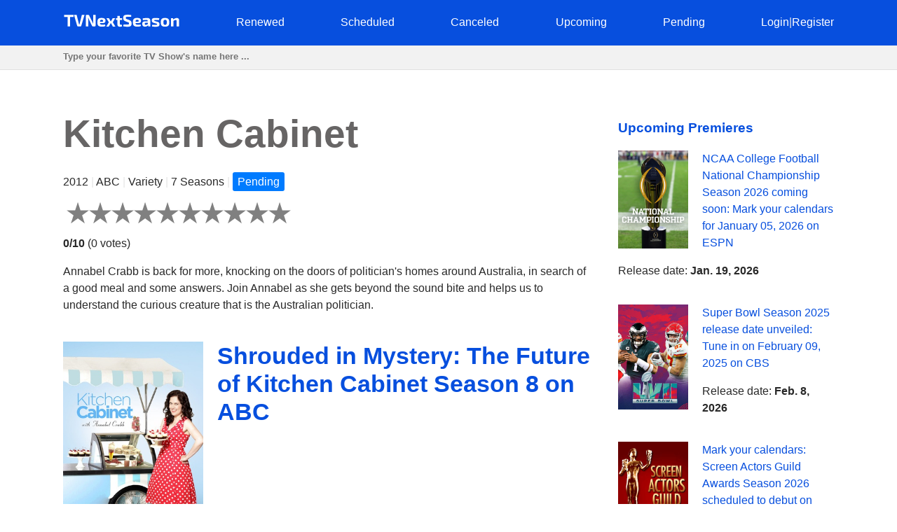

--- FILE ---
content_type: text/html; charset=utf-8
request_url: https://tvnextseason.com/show/15549-kitchen-cabinet/
body_size: 10091
content:
<!DOCTYPE html>
<html lang="en">
<head>
    <meta charset="utf-8">
<meta name="viewport" content="width=device-width, initial-scale=1, user-scalable=no" />
<meta name="google-site-verification" content="nxAqziVw-BVRmyI9SWkhzD69YczAKl1YWwOgbsXJp3A" />
<meta name="msvalidate.01" content="77C3933E8C16810318A9C5FCC4DC7299" />
<meta name="ahrefs-site-verification" content="f27ce59db2377e50a7f0665375af28cef44ae9a43b53b43f293e83e1acf1055d">
<link rel="canonical" href="https://tvnextseason.com/show/15549-kitchen-cabinet/">
<meta name="description" content="&lt;p&gt;When will Kitchen Cabinet Season 8 be released? Will Kitchen Cabinet return for Season 8 on ABC?&lt;/p&gt;&lt;p&gt;Whether Kitchen Cabinet is renewed for anot…">
<link rel="dns-prefetch" href="//pagead2.googlesyndication.com">
<link rel="preconnect" href="//pagead2.googlesyndication.com">
<link rel="dns-prefetch" href="//platform.twitter.com">
<link rel="dns-prefetch" href="//www.youtube.com">
<link rel="dns-prefetch" href="//s.ytimg.com">
<link rel="dns-prefetch" href="//tpc.googlesyndication.com">
<link rel="dns-prefetch" href="//googleads.g.doubleclick.net">
<link rel="dns-prefetch" href="//ajax.googleapis.com">
<link rel="dns-prefetch" href="//cdnjs.cloudflare.com">
<link rel="dns-prefetch" href="//gstatic.com">
<link rel="dns-prefetch" href="//fonts.gstatic.com">


    <title>Shrouded in Mystery: The Future of Kitchen Cabinet Season 8 on ABC | TV Next Season</title>
    <style>body {margin: 0; padding: 0; color: #292929; font-family: Georgia,Helvetica,Arial,sans-serif; line-height: 1.5;}
aside {float: right; width: 28%}
main {float: left; width: 72%}
h1 {margin-top: 0; font-size: 34px; line-height: 40px;}
h1, h2, h3, h4 {color: #074fde; font-weight: 600;}
ul li {list-style-type: none;}
a {color: #074fde; text-decoration: none;}
nav ul {display: flex; flex-direction: row; justify-content: space-between;}
header, footer {background: #074fde; padding: 20px 0;}
header a, footer a {color: #fff;}
footer {margin-top: 100px;}
input[type="email"], input[type="password"], input[type="text"] {
  height: 35px;
  border: 1px solid #e1e1e1;
  padding: 0 15px;
  box-shadow: none;
  -webkit-box-shadow: none;
  -moz-box-shadow: none;
  outline: none;
  width: 100%;
  box-sizing: border-box;
}
iframe, canvas {
  z-index: 1 !important; 
  opacity: 1;
}
.top-navigation {z-index: 9999;}
.search {background: #f2f2f2; border-bottom: 1px solid #e1e1e1; height: 34px;}
.search-container {max-width: 1100px; margin: 0 auto;}
.search .search-field {border: 0; line-height: 2rem; height: 2rem; background: transparent; padding: 0;}
#search-results {
    position: absolute;
    left: 0;
    top: 100px;
    width: 100%;
    background-color: #fff;
    z-index: 999999999999;
    box-shadow: 0 2px 5px rgba(179,179,179,0.7);
}
/* Styles to dim background */
.overlay {
  position: fixed;
  top: 0;
  left: 0;
  width: 100%;
  height: 100%;
  background-color: rgba(0, 0, 0, 0.6);
  display: none; /* Изначально скрываем overlay */
  z-index: 9999999999
}

/* Styles for a pop-up div */

#loginPopup {
  display: none;
  position: fixed;
  top: 50%;
  left: 50%;
  transform: translate(-50%, -50%);
  min-height: 400px;
  min-width: 300px;
  background: #fff;
  border-radius: 10px;
  overflow: hidden;
  padding: 55px;
  overflow: hidden;
  z-index: 999999999999;
  backdrop-filter: blur(8px);
  margin: 0 auto;
}

/* Rating System */

.jq-ry-container{position:relative;padding:0 5px;line-height:0;display:block;cursor:pointer;-webkit-box-sizing:content-box;-moz-box-sizing:content-box;box-sizing:content-box;direction:ltr}.jq-ry-container[readonly=readonly]{cursor:default}.jq-ry-container>.jq-ry-group-wrapper{position:relative;width:100%}.jq-ry-container>.jq-ry-group-wrapper>.jq-ry-group{position:relative;line-height:0;z-index:10;white-space:nowrap}.jq-ry-container>.jq-ry-group-wrapper>.jq-ry-group>svg{display:inline-block}.jq-ry-container>.jq-ry-group-wrapper>.jq-ry-group.jq-ry-normal-group{width:100%}.jq-ry-container>.jq-ry-group-wrapper>.jq-ry-group.jq-ry-rated-group{width:0;z-index:11;position:absolute;top:0;left:0;overflow:hidden}

/* Rating System End */


fieldset {border: none; padding: 0;}
.py-3 {margin-left: 40px;}
.comments-block {border-top: 4px solid #292929;}
.card textarea {width: 80%; border: 1px solid #e1e1e1; height: 180px; padding: 15px; box-sizing: border-box;}
.form-group {margin-top: 20px;}
.card input.form-control {width: 200px;}
.socialaccount_providers {margin: 40px 0;}
.google {padding: 20px 50px; width: 100%; background: #BD2026; color: #fff; font-weight: bold; margin-top: 20px;}
.socialaccount_providers {padding: 0;}
.google-auto-placed {z-index: 1 !important;}
.small-notification {font-size: 10px;}
.track-show, .current-status {margin: 16px auto; text-align: center; background: #f2f2f2;
  padding: 40px; border-radius: 3px;}
.bottom-menu a {float: left; margin: 0 20px;}
.search-field:focus {outline: none;}
.search-field::placeholder {font-weight: bold;}
.single-search-result {margin-bottom: 10px;}
.single-search-result:last-child {margin-bottom: 0;}
.announcement {padding: 16px; border: 1px solid #cccccc; border-radius: 4px; box-shadow: 0 2px 5px rgba(179,179,179,0.7);}
.show-desc, .small-desc {padding-right: 40px;}
.fl {float: left;}
.fr {float: right;}
.clear {float: none; clear: both;}
.show-img {margin-right: 20px;}
.sh-img {width: 200px;}
.main-content  {max-width: 1100px; margin: 50px auto;}
.header-content {max-width: 1100px; margin: 0 auto; height: 25px;}
.related-tv-shows ul, .upcoming-premieres ul, .cat-content ul, nav ul {margin: 0; padding: 0;}
.related-tv-shows {padding-right: 40px;}
.one-related-show {text-align: center;}
.related-shows {display: grid; grid-template-columns: repeat(4, 1fr); grid-column-gap: 5px; grid-row-gap: 15px;}
.more-shows {text-align: center; border: none; color: #fff;}
.upcoming-premieres li {margin-bottom: 20px;}
.pagination {padding: 0; margin-top: 40px;}
.category-pagination li {float: left; margin-right: 5px; border: 2px solid #595dff; padding: 0 6px;}
.category-pagination a {text-decoration: none;}
.cat-header {color: #292929; padding-right: 40px;}
.active {background: #595dff; color: #fff;}
.active a {color: #fff}
.more-shows {background: #074fde; padding: 10px 20px; border-radius: 3px; width: 150px; margin: 0 auto; cursor: pointer;}
.more-shows a {color: #fff;}
.tr-btn {background: #074fde; padding: 20px 100px; border-radius: 3px; color: #fff; font-weight: bold; border: none; cursor: pointer; text-transform: uppercase;}
.tr-title {
  margin-bottom: 20px;
  padding: 10px;
  border-radius: 2px;
}
.tr-title h2 {color: #fff;}
.cat-content {padding-right: 40px;}
.cat-content h2 {padding-right: 40px;}
.cat-content li {border-bottom: 1px solid #f1f2f3; padding-bottom: 30px;}
.footer-content {text-align: center; color: #fff; margin: 0 auto;}
.menu-btn{display: none; cursor: pointer;}
.top-cat-ad {margin-right: 400px;}
.show-name {font-size: 55px; font-weight: bold; color: #676565;}
.slash {color: #e6e6e6;}
.primary-header {margin-bottom: 40px; padding-right: 40px;}
.top-status {width: 200px; padding: 16px 0; text-align: center; color: #fff; font-weight: bold; margin: 0 0 40px 0;} 
.s-pending {background: #007bff;}
.s-canceled {background: #dc3545;}
.s-renewed {background: #28a745;}
.s-scheduled {background: #ffc107;}
.s-upcoming {background: #6c757d;}
.show-brief-info, .prev-next, .show-genres, .show-comments {padding-right: 40px;}
.small-status {padding: 5px 7px; border-radius: 3px; color: white;}
@media (max-width: 1160px) {
  aside, main {float: none; width: 100%;}
  nav ul {display: block; flex-direction: column; position: relative;}
  nav {height: auto; position: relative;}
  .fl {float: none;}
  .fr {float: none;}
  .single-search-result .fl {float: left;}
  .single-search-result .show-img {margin-right: 20px;}
  .main-content {padding: 0 20px;}
  .upcoming-premieres ul {display: grid; grid-template-columns: repeat(2, 1fr)}
  .single-upc-premiere {text-align: center;}
  .show-desc, .small-desc, .related-tv-shows, .cat-content h2, .show-brief-info {padding-right: 0;}
  .show-img {margin-right: 0; text-align: center;}
  .show-header {margin-top: 20px;}
  .sh-img {width: 320px;}
  .logo {text-align: center;}
  .top-menu-item {display: none; background: #074fde; border-bottom: 1px solid #fff; padding: 5px 7px;}
  .top-menu-item a {cursor: pointer;}
  .menu-btn {display: block; z-index: 99999; position: absolute; margin-left: 20px;}
  .sh {margin-top: 18px; border-top: 1px solid #fff;}
  .top-cat-ad {margin-right: 0;} 
  .single-search-result {padding-left: 16px;}
  .card textarea, .form-control {width: 100%;}
  .search .search-field {padding-left: 20px;}
}

@media (max-width: 860px) {
  .show-name {font-size: 35px;}
  .primary-header {padding-right: 0;}
  .related-shows {grid-template-columns: repeat(2, 1fr); grid-column-gap: 5px; grid-row-gap: 15px;}
}</style>
    <script data-ad-client="ca-pub-8220030455995098" async src="https://pagead2.googlesyndication.com/pagead/js/adsbygoogle.js"></script>
      
</head>
<body>
    <div class="overlay" id="overlay"></div>
    <div id="loginPopup" style="display: none;"></div>
    <header>
        <div class="header-content"><a class="menu-btn" role="button">menu</a>
<nav class="top-navigation">
    <ul>
        <li class="logo"><a role="home" href="/"><svg height="20px" viewBox="0 0 167 20" enable-background="new 0 0 167 20" xml:space="preserve">
            <g>
                <path fill="#FFFFFF" d="M15,4.2H10v13.6H6.4V4.2H1.4v-3H15V4.2z"></path>
                <path fill="#FFFFFF" d="M26,16.8c-0.1,0.6-0.6,1-1.3,1h-3.3c-0.6,0-1.2-0.4-1.3-1L15.6,1.3h3.8l3,12c0.1,0.6,0.3,1.2,0.4,1.8h0.6
                    c0.1-0.6,0.3-1.2,0.4-1.8l3-12h3.8L26,16.8z"></path>
                <path fill="#FFFFFF" d="M46.3,16.5c0,0.9-0.4,1.3-1.3,1.3h-2.3c-0.8,0-1.1-0.4-1.5-1.1L37,7.9c-0.3-0.7-0.8-1.8-1-2.6h-0.3
                    c0.1,0.9,0.2,1.8,0.2,2.6v9.8h-3.5V2.6c0-0.9,0.5-1.3,1.3-1.3h2.2c0.8,0,1.1,0.4,1.5,1.1l4.2,8.6c0.4,0.7,0.8,1.7,1.2,2.7H43
                    c-0.1-0.9-0.1-1.8-0.1-2.8V1.3h3.5V16.5z"></path>
                <path fill="#FFFFFF" d="M60,15l0.3,2.2c-1.4,0.7-3.5,0.9-5.2,0.9c-4.5,0-6.2-1.8-6.2-6.2c0-4.7,1.7-6.3,6-6.3c4,0,5.6,1.4,5.6,4.1
                    c0,2.2-1,3.3-3.6,3.3h-4.3c0.2,1.8,1,2.2,2.8,2.2C56.6,15.3,58.4,15.2,60,15z M52.7,11H56c1,0,1.1-0.6,1.1-1.2c0-1.1-0.5-1.5-2-1.5
                    C53.3,8.2,52.8,8.7,52.7,11z"></path>
                <path fill="#FFFFFF" d="M68.2,12.9h-0.1l-2.8,5h-3.6l3.6-6.1L61.9,6h3.6l2.5,4.6h0.2L70.8,6h3.6l-3.4,5.8l3.6,6.1h-3.6L68.2,12.9z"></path>
                <path fill="#FFFFFF" d="M81,8.4V14c0,0.9,0.3,1.2,1.3,1.2h1.5l0.4,2.5c-0.9,0.3-2.5,0.5-3.3,0.5c-2.1,0-3.4-1.2-3.4-3.4V8.4h-2.1
                    V6.1L77.5,6V2.7H81V6h3.3v2.4H81z"></path>
                <path fill="#FFFFFF" d="M97.3,1.6l-0.2,2.5c-1.4,0-3.4-0.1-5.2-0.1c-1.8,0-2.4,0.1-2.4,1.5c0,1.2,0.5,1.5,1.7,1.9l3.1,1.1
                    c2.6,0.9,3.5,2.4,3.5,4.9c0,3.8-1.6,4.8-6.1,4.8c-1.1,0-3.1-0.1-5.7-0.6l0.2-2.6c3.1,0.1,4.4,0.1,5.5,0.1c1.9,0,2.4-0.3,2.4-1.6
                    c0-1.2-0.5-1.5-1.6-1.8l-3.3-1.2c-2.5-0.9-3.4-2.4-3.4-4.8c0-3.8,1.8-4.6,6-4.6C93.5,1,95.5,1.1,97.3,1.6z"></path>
                <path fill="#FFFFFF" d="M110.7,15l0.3,2.2c-1.4,0.7-3.5,0.9-5.2,0.9c-4.5,0-6.2-1.8-6.2-6.2c0-4.7,1.7-6.3,6-6.3
                    c4,0,5.6,1.4,5.6,4.1c0,2.2-1,3.3-3.6,3.3h-4.3c0.2,1.8,1,2.2,2.8,2.2C107.4,15.3,109.1,15.2,110.7,15z M103.4,11h3.4
                    c1,0,1.1-0.6,1.1-1.2c0-1.1-0.5-1.5-2-1.5C104.1,8.2,103.5,8.7,103.4,11z"></path>
                <path fill="#FFFFFF" d="M124.5,10v7.8h-2.8l-0.4-1.8c-0.8,1-2.3,2.1-4.4,2.1c-2.2,0-3.9-1.2-3.9-3.4v-1.2c0-1.9,1.4-3,3.6-3h4.2V10
                    c0-1.2-0.4-1.5-1.9-1.5c-1.1,0-3.1,0.1-5,0.2l-0.3-2.4c1.7-0.3,4.5-0.6,6.2-0.6C122.9,5.7,124.5,6.7,124.5,10z M118,15.5
                    c0.8,0,1.9-0.4,3-1.2v-1.7h-3.2c-0.9,0-1.2,0.5-1.2,1.1v0.5C116.6,15.1,117,15.5,118,15.5z"></path>
                <path fill="#FFFFFF" d="M137.2,6.1L137,8.4c-1.5,0-3.1,0-4.6,0c-1.8,0-2.3,0-2.3,0.8c0,0.7,0.4,0.7,1.6,1.1l3,0.8
                    c2,0.6,2.9,1.4,2.9,3.5c0,2.9-1.6,3.6-5.4,3.6c-0.9,0-3,0-5.3-0.4l0.2-2.3c0.9,0,2.5,0,4.1,0c2.4,0,3-0.1,3-0.9
                    c0-0.7-0.5-0.8-1.7-1.1l-3-0.8c-2.3-0.6-2.9-1.7-2.9-3.6c0-2.5,1.3-3.4,5-3.4C133.5,5.7,135.8,5.9,137.2,6.1z"></path>
                <path fill="#FFFFFF" d="M151.6,11.9c0,4.5-1.7,6.2-6.1,6.2c-4.4,0-6.1-1.7-6.1-6.2c0-4.6,1.7-6.3,6.1-6.3
                    C149.9,5.7,151.6,7.4,151.6,11.9z M143.2,11.9c0,2.8,0.5,3.6,2.4,3.6c1.8,0,2.4-0.7,2.4-3.6c0-2.9-0.5-3.6-2.4-3.6
                    C143.7,8.3,143.2,9,143.2,11.9z"></path>
                <path fill="#FFFFFF" d="M165.5,8.9v8.9H162v-7.8c0-1.1-0.3-1.4-1.2-1.4c-1,0-1.9,0.4-3.3,1.1l0,8.1H154V6h2.9l0.3,1.8
                    c1.6-1.3,3.4-2.1,5.1-2.1C164.4,5.7,165.5,6.8,165.5,8.9z"></path>
            </g>
            </svg></a></li>
            
        <li class="top-menu-item"><a href="/status/renewed/">Renewed</a></li>
        <li class="top-menu-item"><a href="/status/scheduled/">Scheduled</a></li>
        <li class="top-menu-item"><a href="/status/canceled/">Canceled</a></li>
        <li class="top-menu-item"><a href="/status/upcoming/">Upcoming</a></li>
        <li class="top-menu-item"><a href="/status/pending/">Pending</a></li>
        
        
        <li class="top-menu-item"><a style="cursor: pointer;" role="button" id="loginButton">Login</a><span class="slash">|</span><a style="cursor: pointer;" role="button" id="registerButton">Register</a></li>
        
    </ul>
</nav></div>
    </header>
    <section class="search">
        <div class="search-container">
        <input class="search-field" type="text" id="search-input" placeholder="Type your favorite TV Show's name here ...">
        </div>
    </section>
    <div id="search-results">
        <div class="zero"></div>
    </div>
    <div class="main-content">
        <main>
<section class="primary-header">
    <div class="show-name">Kitchen Cabinet</div>
    <p>2012 <span class="slash">|</span> ABC <span class="slash">|</span> Variety <span class="slash">|</span>
        
            7 Seasons
         <span class="slash">|</span> <span class="small-status s-pending">Pending</span>
    </p>
    <form method="post">
        <input type="hidden" name="csrfmiddlewaretoken" value="RcbremeqBI4FBOPBbwzxBMhPljZ3no7mG3RUKhEEhfg6CMk9k4JtK5dxPVPiZSIb">
        
        <div id="show-rating" class="ratingButton" data-show-id="15549" data-rating="0"></div>
        
        <p><b id="show-rating-text">0/10</b> (<span id="show-total-votes">0</span> <span id="show-votes-text">votes</span>)</p>
    </form>
    <p><p>Annabel Crabb is back for more, knocking on the doors of politician's homes around Australia, in search of a good meal and some answers. Join Annabel as she gets beyond the sound bite and helps us to understand the curious creature that is the Australian politician.</p></p>
</section>
<!-- Article -->
<article class="show-desc">
<!-- Image -->
<div class="fl show-img">
    <img class="sh-img" src="/img/17578-kitchen-cabinet.jpg" alt="Kitchen Cabinet">
</div>
<!-- Image End -->
<div>
<h1 class="show-header">Shrouded in Mystery: The Future of Kitchen Cabinet Season 8 on ABC</h1>
</div>

<div class="clear"></div>
<!-- Description | Main content -->
<!-- Top Ad -->
<div class="top-article-ad"><script async src="https://pagead2.googlesyndication.com/pagead/js/adsbygoogle.js"></script>
<!-- TVNS Top Article Ad -->
<ins class="adsbygoogle"
     style="display:block"
     data-ad-client="ca-pub-8220030455995098"
     data-ad-slot="1192578159"
     data-ad-format="auto"
     data-full-width-responsive="true"></ins>
<script>
     (adsbygoogle = window.adsbygoogle || []).push({});
</script></div>
<!-- Top Ad End -->

<div class="current-status">
    <div class="tr-title s-pending">
        <h2>
        <em>Kitchen Cabinet</em> 
    Season 8
     Status: <b>Pending</b></h2></div>
    <h3>
        Kitchen Cabinet Season 7 Release Date: <em>Aug. 15, 2023</em> 
        </h3>
</div>

<p>When will Kitchen Cabinet Season 8 be released? Will Kitchen Cabinet return for Season 8 on ABC?</p><p>Whether Kitchen Cabinet is renewed for another season or canceled? Get acquainted with the latest reliable news regarding the upcoming season of Kitchen Cabinet on ABC. Track the renewal/cancellation status of Kitchen Cabinet.</p><p>Kitchen Cabinet kicked off on February 22, 2012 on ABC. Kitchen Cabinet is a 30-minute Variety  television series, which is currently in its 7th season. Kitchen Cabinet airs by Tuesdays at 20:00 on ABC.</p><p>Kitchen Cabinet Season 8 is yet to be announced. ABC has yet to reveal the decision on renewal/cancellation of Kitchen Cabinet. However, it seems that Kitchen Cabinet Season 8 is due to happen, given the mainly positive statistics of the current 7th season, critic/viewers' consensus, an overall score of Kitchen Cabinet on <a target="_blank" rel="nofollow" href="https://www.imdb.com/title/None/">IMDb</a>, as well as television ratings and reception on Metacritic and Rotten Tomatoes.</p><p>You may also visit the Kitchen Cabinet <a target="_blank" rel="nofollow" href="http://www.abc.net.au/tv/programs/kitchen-cabinet/">official page</a> on the ABC website to check the show's current status. Once the actual status of Kitchen Cabinet is updated and/or its release date is revealed, we will update this page. Stay tuned for updates. We will keep you informed!</p>



<!-- Description | Main content End -->

<!-- Track Show -->


<div class="track-show">
    <div class="tr-title s-pending">Track <em><b>Kitchen Cabinet</b></em> status changing to learn when it's renewed, canceled or scheduled</div>
    <button id="trackButton" class="tr-btn">Track</button>
    
</div>


<!-- End Track Show -->

<!-- Bottom Ad -->
<div class="bottom-article-ad"><script async src="https://pagead2.googlesyndication.com/pagead/js/adsbygoogle.js"></script>
<!-- TVNS Bottom Article Ad -->
<ins class="adsbygoogle"
     style="display:block"
     data-ad-client="ca-pub-8220030455995098"
     data-ad-slot="7494741552"
     data-ad-format="auto"
     data-full-width-responsive="true"></ins>
<script>
     (adsbygoogle = window.adsbygoogle || []).push({});
</script></div>
<!-- Bottom Ad End -->
</article>
<!-- Article End -->

<!-- Show's brief info -->
<div class="show-brief-info">
<p>Show Name: <b>Kitchen Cabinet</b></p>
<p>Premiere date: <b>Feb. 22, 2012</b></p>

    <p>Show Network: <b><a href="/network/abc/">ABC</a></b></p>  

</div>

    <p>Show Type: <b><a href="/type/variety/">Variety</a></b></p>



    <p>Show country: <b><a href="/country/australia/">Australia</a></b></p>


<section class="prev-next">

<p><b>Previous Show:</b> <a href="/show/15548-wait-till-your-father-gets-home/">A sad farewell: Wait Till Your Father Gets Home won&#x27;t return for Season 4 as Syndication cancels the show</a></p>


<p><b>Next Show:</b> <a href="/show/15550-cabin-fever/">Awaiting the Green Light: Will Cabin Fever Illuminate our Screens for Season 2 on National Geographic Channel?</a></p>

</section>
<section class="show-genres">

</section>
<!-- Show's brief info End -->

<!-- Comments Block -->
<section class="show-comments">
<div class="comments-block">




</div>
</section>
<!-- Comments Block End -->

<!-- Related shows by Network and Genre -->
<section class="related-tv-shows related-by-network">

    <h3>Related shows by network <em>ABC</em></h3>
    <ul class="related-shows">
    
        <li class="one-related-show">
            <a href="/show/27283-secret-science/"><img width="150" src="[data-uri]" data-src="/img/77256-secret-science.jpg" alt="Secret Science" loading="lazy"></a>
            <p><a href="/show/27283-secret-science/">The Clock is Ticking: Secret Science Season 2 on ABC Hangs in the Balance</a></p>
        </li>
    
        <li class="one-related-show">
            <a href="/show/27147-shaun-micallefs-eve-of-destruction/"><img width="150" src="[data-uri]" data-src="/img/78654-shaun-micallefs-eve-of-destruction.jpg" alt="Shaun Micallef&#x27;s Eve of Destruction" loading="lazy"></a>
            <p><a href="/show/27147-shaun-micallefs-eve-of-destruction/">Shaun Micallef&#x27;s Eve of Destruction Season 2 on ABC: A Rollercoaster of Speculation</a></p>
        </li>
    
        <li class="one-related-show">
            <a href="/show/26896-gachi-koi-nenchakujuu/"><img width="150" src="[data-uri]" data-src="/img/68292-gachi-koi-nenchakujuu.jpg" alt="Gachi Koi Nenchakujuu" loading="lazy"></a>
            <p><a href="/show/26896-gachi-koi-nenchakujuu/">Awaiting the Verdict: Will Gachi Koi Nenchakujuu Continue with Season 2 on ABC?</a></p>
        </li>
    
        <li class="one-related-show">
            <a href="/show/25718-celebrity-danshi-wa-te-ni-oemasen/"><img width="150" src="[data-uri]" data-src="/img/74158-celebrity-danshi-wa-te-ni-oemasen.jpg" alt="Celebrity Danshi wa Te ni Oemasen" loading="lazy"></a>
            <p><a href="/show/25718-celebrity-danshi-wa-te-ni-oemasen/">Beyond the Horizon: Celebrity Danshi wa Te ni Oemasen Season 2 on ABC</a></p>
        </li>
    
        <li class="one-related-show">
            <a href="/show/25103-plum/"><img width="150" src="[data-uri]" data-src="/img/empty-image.jpg" alt="Plum" loading="lazy"></a>
            <p><a href="/show/25103-plum/">Plum Season 2 on ABC: A Glimpse into the Unknown</a></p>
        </li>
    
        <li class="one-related-show">
            <a href="/show/25047-the-golden-bachelorette/"><img width="150" src="[data-uri]" data-src="/img/empty-image.jpg" alt="The Golden Bachelorette" loading="lazy"></a>
            <p><a href="/show/25047-the-golden-bachelorette/">The Golden Bachelorette Season 2 on ABC: Renewal Riddles Unsolved</a></p>
        </li>
    
    </ul>
    <div class="more-shows"><a href="/network/abc/">More on ABC</a></div>

</section>
<section class="related-tv-shows related-by-genre">

</section>
<!-- Related shows by Network and Genre End -->
</main>
        <aside>
<section class="upcoming-premieres">
<h3>Upcoming Premieres</h3>
    <ul>
        <li class="single-upc-premiere">
            <img width="100" class="fl show-img" src="[data-uri]" data-src="/img/10179-ncaa-college-football-national-championship.jpg" alt="NCAA College Football National Championship" loading="lazy">
            <p><a href="/show/15336-ncaa-college-football-national-championship/">NCAA College Football National Championship Season 2026 coming soon: Mark your calendars for January 05, 2026 on ESPN</a></p>
            <p>Release date: <b>Jan. 19, 2026</b></p>
            <div class="clear"></div>
        </li>
        <li class="single-upc-premiere">
            <img width="100" class="fl show-img" src="[data-uri]" data-src="/img/6011-super-bowl.jpg" alt="Super Bowl" loading="lazy">
            <p><a href="/show/14357-super-bowl/">Super Bowl Season 2025 release date unveiled: Tune in on February 09, 2025 on CBS</a></p>
            <p>Release date: <b>Feb. 8, 2026</b></p>
            <div class="clear"></div>
        </li>
        <li class="single-upc-premiere">
            <img width="100" class="fl show-img" src="[data-uri]" data-src="/img/Screen-Actors-Guild-Awards.jpg" alt="Screen Actors Guild Awards" loading="lazy">
            <p><a href="/show/4765-screen-actors-guild-awards/">Mark your calendars: Screen Actors Guild Awards Season 2026 scheduled to debut on March 01, 2026 on TNT</a></p>
            <p>Release date: <b>March 1, 2026</b></p>
            <div class="clear"></div>
        </li>
        <li class="single-upc-premiere">
            <img width="100" class="fl show-img" src="[data-uri]" data-src="/img/6756-oscars.jpg" alt="Oscars" loading="lazy">
            <p><a href="/show/14101-oscars/">Don&#x27;t miss the highly anticipated Season 2026 of Oscars premiering on March 15, 2026 on ABC</a></p>
            <p>Release date: <b>March 15, 2026</b></p>
            <div class="clear"></div>
        </li>
    </ul>
    <a href="/status/scheduled/">All Scheduled TV Shows</a>
</section>
</aside>
        <div class="clear"></div>
    </div>
    <footer><div class="footer-content"><p>Copyright &copy; TV Next Season LLC 2026 | 
  <a href="/syspage/1/about/">About</a>
  |

  <a href="/syspage/2/privacy-policy/">Privacy Policy</a>
  |

  <a href="/syspage/3/terms-of-use/">Terms of Use</a>
  
</p>
<script>
    function init() {
    var imgDefer = document.getElementsByTagName('img');
    for (var i=0; i<imgDefer.length; i++) {
    if(imgDefer[i].getAttribute('data-src')) {
    imgDefer[i].setAttribute('src',imgDefer[i].getAttribute('data-src'));
    } } }
    window.onload = init;
  </script>
  <script src="https://ajax.googleapis.com/ajax/libs/jquery/3.4.1/jquery.min.js"></script>
  <script src="https://cdnjs.cloudflare.com/ajax/libs/rateYo/2.3.2/jquery.rateyo.min.js"></script>
  <script>
    $(document).ready(function() {
      var showRating = $("#show-rating").data("rating");
      $("#show-rating").rateYo({
        rating: showRating,
        readOnly: false,
        fullStar: true,
        numStars: 10, 
        maxValue: 10,
        onSet: function(rating, rateYoInstance) {
          rateShow(rating);
        }
      });
    
      function rateShow(rating) {
        console.log("New rating:", rating); // Добавлено для отладки
    
        var showId = $("#show-rating").data("show-id");
        console.log("Show ID:", showId); // Добавлено для отладки
    
        var csrfToken = $('#csrf-form input[name=csrfmiddlewaretoken]').val();
        $.ajax({
          url: "/rate/" + showId + "/",
          type: "POST",
          data: { rating: rating },
          dataType: "json",
          headers: {
            'X-CSRFToken': csrfToken
          },
          success: function(response) {
            if (response.new_rating) {
              // Обновляем отображение рейтинга
              $("#show-rating").rateYo("option", "rating", response.new_rating);
              $("#show-rating-text").text(parseFloat(response.new_rating).toFixed(1) + "/10");
    
              // Обновляем количество голосов и соответствующее слово
              $("#show-total-votes").text(response.total_ratings);
              $("#show-votes-text").text(response.total_ratings === 1 ? "vote" : "votes");
              console.log("Updated rating:", response.new_rating); // Добавлено для отладки
              console.log("Total ratings:", response.total_ratings); // Добавлено для отладки
            }
          },
          error: function(error) {
            console.log("Error:", error);
          }
        });
      }
    });
    
    </script>
  <script>
    $(document).ready(function() {
        $('#search-input').on('input', function() {
            var query = $(this).val();
            console.log('Query:', query);  // Debugging: Check the value of query
            if (query && query.length >= 3) {
                $.ajax({
                    type: 'GET',
                    url: '/search/',
                    data: {query: query},
                    success: function(data) {
                        var resultsDiv = $('#search-results');
                        resultsDiv.empty();
                        $.each(data, function(index, show) {
                          var url = '/show/' + show.id + '-' + show.slug + '/';
                          var result = $('<div>').addClass('single-search-result');
                          var image = $('<img>').addClass('fl show-img').attr('src', '/img/' + show.img).attr('width', '50');
                          var contentDiv = $('<div>').addClass('single-search-content');
                          var link = $('<a>').attr('href', url).text(show.name);
                          var status = $('<p>').text(show.status);
                          var zeroDiv = $('<div>').addClass('zero');
                          var imageLink = $('<a>').attr('href', url).append(image);
                          contentDiv.append(link, status);
                          result.append(imageLink, contentDiv, zeroDiv);
                          resultsDiv.append(result);                       
                        });
                    }
                });
            } else {
                $('#search-results').empty();  // Clear the results if query length is less than 3
            }
        });
    });
</script>
<!-- Track logic -->

<script>
  // static/js/scripts.js
  
  $(document).ready(function() {
    // Функция обработки нажатия на кнопку Track/Untrack
    $('.subscription-button').click(function() {
      var button = $(this);
      var showId = button.data('show-id');
      var isSubscribed = button.data('subscribed');
  
      // Получаем CSRF-токен из формы csrf-form
      var csrftoken = $('#csrf-form input[name=csrfmiddlewaretoken]').val();
  
      // Отправляем AJAX-запрос на сервер для изменения статуса подписки
      $.ajax({
        type: 'POST',
        url: '/toggle-subscription/', // Замените на ваш URL-путь для обработки запроса
        data: {
          show_id: showId,
          is_subscribed: isSubscribed
        },
        headers: {
          'X-CSRFToken': csrftoken // Отправляем CSRF-токен в заголовке запроса
        },
        dataType: 'json',
        success: function(response) {
          // Если запрос успешен, обновляем статус подписки и текст на кнопке
          if (response.is_subscribed) {
            button.text('Untrack');
          } else {
            button.text('Track');
          }
          button.data('subscribed', response.is_subscribed);
  
          // Добавим вывод в консоль для проверки
          console.log('Subscription status updated:', response.is_subscribed);
        },
        error: function(error) {
          console.log('Error:', error);
        }
      });
    });
  });
  
  </script>
  
  <!-- End Track logic -->
<script>
jQuery(document).ready(function($) {
  $('.menu-btn').click(function(event) {
    $('.top-menu-item').toggle();
    console.log('ok');
  });
});
</script>
<script>
  $(document).ready(function() {
    var announcementDiv = $('.announcement');
    var closeLink = $('#close-link');

    closeLink.on('click', function(e) {
      e.preventDefault();
      announcementDiv.hide();
      localStorage.setItem('announcementClosed', 'true');
    });

    // Check if the announcement should be hidden based on the stored value
    if (localStorage.getItem('announcementClosed') === 'true') {
      announcementDiv.hide();
    }
  });
</script>
<script>

  $(document).ready(function() {

    $("#loginButton").click(function(e) {
      e.preventDefault();
      openLoginPopup();
    });
  

    $("#registerButton").click(function(e) {
      e.preventDefault();
      openSignupPopup();
    });

    $("#trackButton").click(function(e) {
      e.preventDefault();
      openSignupPopup();
    });
  
    $(".ratingButton").click(function(e) {
      e.preventDefault();
      openSignupPopup();
    });

    $("#overlay").click(function() {
      closePopup();
    });
  

    function openLoginPopup() {
      $.ajax({
        type: "GET",
        url: "/accounts/login/",
        success: function(response) {
          console.log(response);
          showPopup(response.html);
        },
        error: function(xhr, ajaxOptions, thrownError) {
          console.log("Error: " + xhr.status + " " + thrownError);
        },
      });
    }
  
    function openSignupPopup() {
      $.ajax({
        type: "GET",
        url: "/accounts/signup/",
        success: function(response) {
          console.log(response);
          showPopup(response.html);
        },
        error: function(xhr, ajaxOptions, thrownError) {
          console.log("Error: " + xhr.status + " " + thrownError);
        },
      });
    }
  
    function showPopup(content) {
      $("#loginPopup").html(content);
      $("#overlay").fadeIn();
      $("#loginPopup").fadeIn();
    }
  
    function closePopup() {
      $("#overlay").fadeOut();
      $("#loginPopup").fadeOut();
    }
  });

</script> 
</div></footer>
<script defer src="https://static.cloudflareinsights.com/beacon.min.js/vcd15cbe7772f49c399c6a5babf22c1241717689176015" integrity="sha512-ZpsOmlRQV6y907TI0dKBHq9Md29nnaEIPlkf84rnaERnq6zvWvPUqr2ft8M1aS28oN72PdrCzSjY4U6VaAw1EQ==" data-cf-beacon='{"version":"2024.11.0","token":"565bd38dac904d59bdd168f75a2c3eee","r":1,"server_timing":{"name":{"cfCacheStatus":true,"cfEdge":true,"cfExtPri":true,"cfL4":true,"cfOrigin":true,"cfSpeedBrain":true},"location_startswith":null}}' crossorigin="anonymous"></script>
</body>
</html>

--- FILE ---
content_type: text/html; charset=utf-8
request_url: https://www.google.com/recaptcha/api2/aframe
body_size: 266
content:
<!DOCTYPE HTML><html><head><meta http-equiv="content-type" content="text/html; charset=UTF-8"></head><body><script nonce="sI8ONqnUTOaWfCyO77XevA">/** Anti-fraud and anti-abuse applications only. See google.com/recaptcha */ try{var clients={'sodar':'https://pagead2.googlesyndication.com/pagead/sodar?'};window.addEventListener("message",function(a){try{if(a.source===window.parent){var b=JSON.parse(a.data);var c=clients[b['id']];if(c){var d=document.createElement('img');d.src=c+b['params']+'&rc='+(localStorage.getItem("rc::a")?sessionStorage.getItem("rc::b"):"");window.document.body.appendChild(d);sessionStorage.setItem("rc::e",parseInt(sessionStorage.getItem("rc::e")||0)+1);localStorage.setItem("rc::h",'1768594509966');}}}catch(b){}});window.parent.postMessage("_grecaptcha_ready", "*");}catch(b){}</script></body></html>